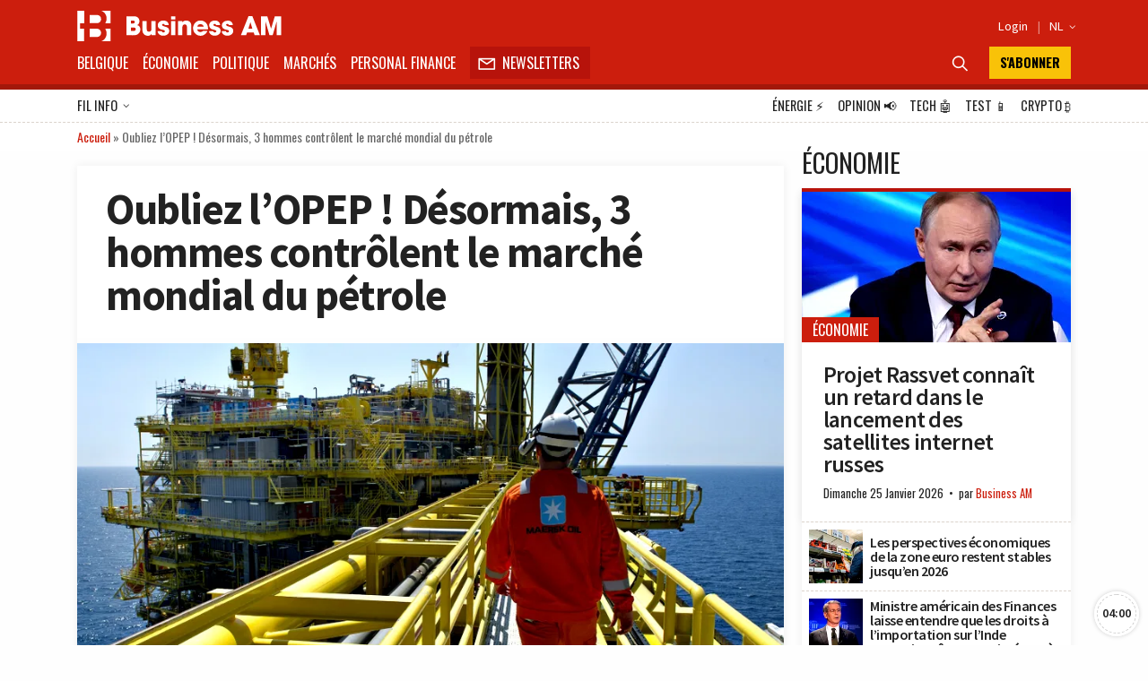

--- FILE ---
content_type: text/html; charset=utf-8
request_url: https://www.google.com/recaptcha/api2/aframe
body_size: 267
content:
<!DOCTYPE HTML><html><head><meta http-equiv="content-type" content="text/html; charset=UTF-8"></head><body><script nonce="4ko5Lu2cWNuZbJAbSSyNmA">/** Anti-fraud and anti-abuse applications only. See google.com/recaptcha */ try{var clients={'sodar':'https://pagead2.googlesyndication.com/pagead/sodar?'};window.addEventListener("message",function(a){try{if(a.source===window.parent){var b=JSON.parse(a.data);var c=clients[b['id']];if(c){var d=document.createElement('img');d.src=c+b['params']+'&rc='+(localStorage.getItem("rc::a")?sessionStorage.getItem("rc::b"):"");window.document.body.appendChild(d);sessionStorage.setItem("rc::e",parseInt(sessionStorage.getItem("rc::e")||0)+1);localStorage.setItem("rc::h",'1769403845435');}}}catch(b){}});window.parent.postMessage("_grecaptcha_ready", "*");}catch(b){}</script></body></html>

--- FILE ---
content_type: application/javascript; charset=utf-8
request_url: https://fundingchoicesmessages.google.com/f/AGSKWxV_EaT6MMDGTfRmcud0Rxs4ljK8yOHXk2OQgYVa6AifR5LSfLfTXn5sD7z-lmRXs4hs_PJggj9Cm8hvGyHDkloXi_8EIM71mDcz1s0WaAfIHkXuNsT-jPK37tiCTKALi0x8SupbtQBuzzx8XJLJt8Msdqws37_1acQw7ZSRnrITX50w0sLql-8wyzN2/_/prerollad./yieldlab./ad/skyscraper._link_ads-/468x60.
body_size: -1289
content:
window['576a47fd-ef1f-4afd-8e66-b14d74611ada'] = true;